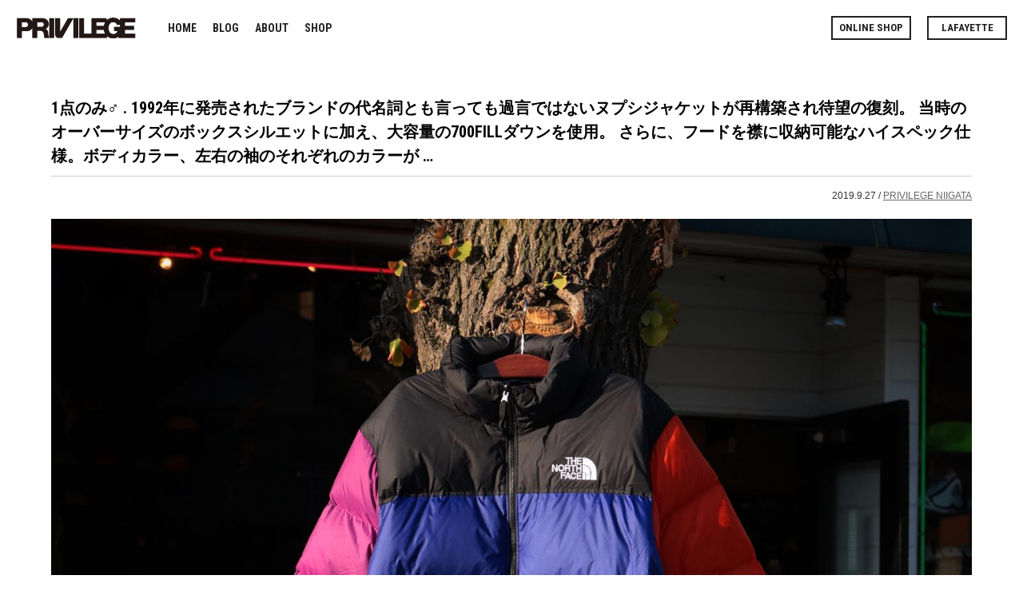

--- FILE ---
content_type: text/html; charset=UTF-8
request_url: https://privilege.jp/blog/privilege-niigata/1%E7%82%B9%E3%81%AE%E3%81%BF%E2%80%8D%E2%99%82%EF%B8%8F-1992%E5%B9%B4%E3%81%AB%E7%99%BA%E5%A3%B2%E3%81%95%E3%82%8C%E3%81%9F%E3%83%96%E3%83%A9%E3%83%B3%E3%83%89%E3%81%AE%E4%BB%A3%E5%90%8D%E8%A9%9E-2/
body_size: 12621
content:
<!DOCTYPE html>
<html lang="ja">
<head>
	
<!-- Global site tag (gtag.js) - Google Analytics -->
<script async src="https://www.googletagmanager.com/gtag/js?id=UA-41724975-6"></script>
<script>
  window.dataLayer = window.dataLayer || [];
  function gtag(){dataLayer.push(arguments);}
  gtag('js', new Date());

  gtag('config', 'UA-41724975-6');
</script>

	
<meta charset="UTF-8">
<meta name="viewport" content="width=device-width,initial-scale=1.0">
<meta http-equiv="X-UA-Compatible" content="IE=edge,chrome=1">
<meta name="format-detection" content="telephone=no">
	
	
<link rel="shortcut icon" type="image/vnd.microsoft.icon" href="/favicon.ico">
<link rel="icon" type="image/vnd.microsoft.icon" href="/favicon.ico">
<link rel="apple-touch-icon" sizes="57x57" href="https://privilege.co.jp/shared01/images/apple-touch-icon-57x57.png">
<link rel="apple-touch-icon" sizes="60x60" href="https://privilege.co.jp/shared01/images/apple-touch-icon-60x60.png">
<link rel="apple-touch-icon" sizes="72x72" href="https://privilege.co.jp/shared01/images/apple-touch-icon-72x72.png">
<link rel="apple-touch-icon" sizes="76x76" href="https://privilege.co.jp/shared01/images/apple-touch-icon-76x76.png">
<link rel="apple-touch-icon" sizes="114x114" href="https://privilege.co.jp/shared01/images/apple-touch-icon-114x114.png">
<link rel="apple-touch-icon" sizes="120x120" href="https://privilege.co.jp/shared01/images/apple-touch-icon-120x120.png">
<link rel="apple-touch-icon" sizes="144x144" href="https://privilege.co.jp/shared01/images/apple-touch-icon-144x144.png">
<link rel="apple-touch-icon" sizes="152x152" href="https://privilege.co.jp/shared01/images/apple-touch-icon-152x152.png">
<link rel="apple-touch-icon" sizes="180x180" href="https://privilege.co.jp/shared01/images/apple-touch-icon-180x180.png">
<link rel="icon" type="image/png" sizes="192x192" href="https://privilege.co.jp/shared01/images/android-chrome-192x192.png">
<link rel="icon" type="image/png" sizes="48x48" href="https://privilege.co.jp/shared01/images/favicon-48x48.png">
<link rel="icon" type="image/png" sizes="96x96" href="https://privilege.co.jp/shared01/images/favicon-96x96.png">
<link rel="icon" type="image/png" sizes="96x96" href="https://privilege.co.jp/shared01/images/favicon-160x160.png">
<link rel="icon" type="image/png" sizes="96x96" href="https://privilege.co.jp/shared01/images/favicon-196x196.png">
<link rel="icon" type="image/png" sizes="16x16" href="https://privilege.co.jp/shared01/images/favicon-16x16.png">
<link rel="icon" type="image/png" sizes="32x32" href="https://privilege.co.jp/shared01/images/favicon-32x32.png">
<link rel="stylesheet" href="https://privilege.jp/wp/wp-content/themes/pv2019/style.css" />
<link href="https://fonts.googleapis.com/css?family=Roboto+Condensed:400,700" rel="stylesheet">
<link rel="stylesheet" href="https://use.fontawesome.com/releases/v5.4.1/css/all.css" integrity="sha384-5sAR7xN1Nv6T6+dT2mhtzEpVJvfS3NScPQTrOxhwjIuvcA67KV2R5Jz6kr4abQsz" crossorigin="anonymous">
<link href="/shared01/css/style.css" rel="stylesheet" type="text/css"/>
<script src="/shared01/js/jquery.js"></script>
<script src="/shared01/js/run.js"></script>



		<!-- All in One SEO 4.9.3 - aioseo.com -->
		<title>1点のみ‍♂️ . 1992年に発売されたブランドの代名詞とも言っても過言ではないヌプシジャケットが再構築され待望の復刻。 当時のオーバーサイズのボックスシルエットに加え、大容量の700FILLダウンを使用。 さらに、フードを襟に収納可能なハイスペック仕様。ボディカラー、左右の袖のそれぞれのカラーが違う限定モデル。 . THE NORTH FACE 1996 RETRO NUPTSE JACKET ¥45,000+tax . . PRIVILEGE NIIGATA 〒950-0903 新潟県新潟市中央区春日町2-26 TEL : 025-247-8981 - PRIVILEGE OFFICIAL SITE｜プリビレッジ 公式ブランドサイト</title>
	<meta name="description" content=". 1992年に発売されたブランドの代名詞とも言っても過言ではないヌプシジャケットが再構築され待望の復刻。 当" />
	<meta name="robots" content="max-image-preview:large" />
	<meta name="author" content="PRIVILEGE"/>
	<link rel="canonical" href="https://privilege.jp/blog/privilege-niigata/1%e7%82%b9%e3%81%ae%e3%81%bf%e2%80%8d%e2%99%82%ef%b8%8f-1992%e5%b9%b4%e3%81%ab%e7%99%ba%e5%a3%b2%e3%81%95%e3%82%8c%e3%81%9f%e3%83%96%e3%83%a9%e3%83%b3%e3%83%89%e3%81%ae%e4%bb%a3%e5%90%8d%e8%a9%9e-2/" />
	<meta name="generator" content="All in One SEO (AIOSEO) 4.9.3" />
		<meta property="og:locale" content="ja_JP" />
		<meta property="og:site_name" content="PRIVILEGE OFFICIAL SITE｜プリビレッジ 公式ブランドサイト - プリビレッジのオフィシャルサイト。東京/新潟/高崎/仙台/名古屋/ニューヨークとワールドワイドにブランドを展開中。Lafayetteによるプロデュースで2010年より歴史を刻み始めた新しいムーブメント「PRIVILEGE」の情報発信サイトです。" />
		<meta property="og:type" content="article" />
		<meta property="og:title" content="1点のみ‍♂️ . 1992年に発売されたブランドの代名詞とも言っても過言ではないヌプシジャケットが再構築され待望の復刻。 当時のオーバーサイズのボックスシルエットに加え、大容量の700FILLダウンを使用。 さらに、フードを襟に収納可能なハイスペック仕様。ボディカラー、左右の袖のそれぞれのカラーが違う限定モデル。 . THE NORTH FACE 1996 RETRO NUPTSE JACKET ¥45,000+tax . . PRIVILEGE NIIGATA 〒950-0903 新潟県新潟市中央区春日町2-26 TEL : 025-247-8981 - PRIVILEGE OFFICIAL SITE｜プリビレッジ 公式ブランドサイト" />
		<meta property="og:description" content=". 1992年に発売されたブランドの代名詞とも言っても過言ではないヌプシジャケットが再構築され待望の復刻。 当" />
		<meta property="og:url" content="https://privilege.jp/blog/privilege-niigata/1%e7%82%b9%e3%81%ae%e3%81%bf%e2%80%8d%e2%99%82%ef%b8%8f-1992%e5%b9%b4%e3%81%ab%e7%99%ba%e5%a3%b2%e3%81%95%e3%82%8c%e3%81%9f%e3%83%96%e3%83%a9%e3%83%b3%e3%83%89%e3%81%ae%e4%bb%a3%e5%90%8d%e8%a9%9e-2/" />
		<meta property="article:published_time" content="2019-09-27T07:28:57+00:00" />
		<meta property="article:modified_time" content="2021-03-27T03:24:57+00:00" />
		<meta name="twitter:card" content="summary" />
		<meta name="twitter:title" content="1点のみ‍♂️ . 1992年に発売されたブランドの代名詞とも言っても過言ではないヌプシジャケットが再構築され待望の復刻。 当時のオーバーサイズのボックスシルエットに加え、大容量の700FILLダウンを使用。 さらに、フードを襟に収納可能なハイスペック仕様。ボディカラー、左右の袖のそれぞれのカラーが違う限定モデル。 . THE NORTH FACE 1996 RETRO NUPTSE JACKET ¥45,000+tax . . PRIVILEGE NIIGATA 〒950-0903 新潟県新潟市中央区春日町2-26 TEL : 025-247-8981 - PRIVILEGE OFFICIAL SITE｜プリビレッジ 公式ブランドサイト" />
		<meta name="twitter:description" content=". 1992年に発売されたブランドの代名詞とも言っても過言ではないヌプシジャケットが再構築され待望の復刻。 当" />
		<script type="application/ld+json" class="aioseo-schema">
			{"@context":"https:\/\/schema.org","@graph":[{"@type":"BlogPosting","@id":"https:\/\/privilege.jp\/blog\/privilege-niigata\/1%e7%82%b9%e3%81%ae%e3%81%bf%e2%80%8d%e2%99%82%ef%b8%8f-1992%e5%b9%b4%e3%81%ab%e7%99%ba%e5%a3%b2%e3%81%95%e3%82%8c%e3%81%9f%e3%83%96%e3%83%a9%e3%83%b3%e3%83%89%e3%81%ae%e4%bb%a3%e5%90%8d%e8%a9%9e-2\/#blogposting","name":"1\u70b9\u306e\u307f\u200d\u2642\ufe0f . 1992\u5e74\u306b\u767a\u58f2\u3055\u308c\u305f\u30d6\u30e9\u30f3\u30c9\u306e\u4ee3\u540d\u8a5e\u3068\u3082\u8a00\u3063\u3066\u3082\u904e\u8a00\u3067\u306f\u306a\u3044\u30cc\u30d7\u30b7\u30b8\u30e3\u30b1\u30c3\u30c8\u304c\u518d\u69cb\u7bc9\u3055\u308c\u5f85\u671b\u306e\u5fa9\u523b\u3002 \u5f53\u6642\u306e\u30aa\u30fc\u30d0\u30fc\u30b5\u30a4\u30ba\u306e\u30dc\u30c3\u30af\u30b9\u30b7\u30eb\u30a8\u30c3\u30c8\u306b\u52a0\u3048\u3001\u5927\u5bb9\u91cf\u306e700FILL\u30c0\u30a6\u30f3\u3092\u4f7f\u7528\u3002 \u3055\u3089\u306b\u3001\u30d5\u30fc\u30c9\u3092\u895f\u306b\u53ce\u7d0d\u53ef\u80fd\u306a\u30cf\u30a4\u30b9\u30da\u30c3\u30af\u4ed5\u69d8\u3002\u30dc\u30c7\u30a3\u30ab\u30e9\u30fc\u3001\u5de6\u53f3\u306e\u8896\u306e\u305d\u308c\u305e\u308c\u306e\u30ab\u30e9\u30fc\u304c\u9055\u3046\u9650\u5b9a\u30e2\u30c7\u30eb\u3002 . THE NORTH FACE 1996 RETRO NUPTSE JACKET \u00a545,000+tax . . PRIVILEGE NIIGATA \u3012950-0903 \u65b0\u6f5f\u770c\u65b0\u6f5f\u5e02\u4e2d\u592e\u533a\u6625\u65e5\u753a2-26 TEL : 025-247-8981 - PRIVILEGE OFFICIAL SITE\uff5c\u30d7\u30ea\u30d3\u30ec\u30c3\u30b8 \u516c\u5f0f\u30d6\u30e9\u30f3\u30c9\u30b5\u30a4\u30c8","headline":"1\u70b9\u306e\u307f&#x200d;&#x2642;&#xfe0f; . 1992\u5e74\u306b\u767a\u58f2\u3055\u308c\u305f\u30d6\u30e9\u30f3\u30c9\u306e\u4ee3\u540d\u8a5e\u3068\u3082\u8a00\u3063\u3066\u3082\u904e\u8a00\u3067\u306f\u306a\u3044\u30cc\u30d7\u30b7\u30b8\u30e3\u30b1\u30c3\u30c8\u304c\u518d\u69cb\u7bc9\u3055\u308c\u5f85\u671b\u306e\u5fa9\u523b\u3002 \u5f53\u6642\u306e\u30aa\u30fc\u30d0\u30fc\u30b5\u30a4\u30ba\u306e\u30dc\u30c3\u30af\u30b9\u30b7\u30eb\u30a8\u30c3\u30c8\u306b\u52a0\u3048\u3001\u5927\u5bb9\u91cf\u306e700FILL\u30c0\u30a6\u30f3\u3092\u4f7f\u7528\u3002 \u3055\u3089\u306b\u3001\u30d5\u30fc\u30c9\u3092\u895f\u306b\u53ce\u7d0d\u53ef\u80fd\u306a\u30cf\u30a4\u30b9\u30da\u30c3\u30af\u4ed5\u69d8\u3002\u30dc\u30c7\u30a3\u30ab\u30e9\u30fc\u3001\u5de6\u53f3\u306e\u8896\u306e\u305d\u308c\u305e\u308c\u306e\u30ab\u30e9\u30fc\u304c\u9055\u3046\u9650\u5b9a\u30e2\u30c7\u30eb\u3002 . THE NORTH FACE 1996 RETRO NUPTSE JACKET \u00a545,000+tax . . PRIVILEGE NIIGATA \u3012950-0903 \u65b0\u6f5f\u770c\u65b0\u6f5f\u5e02\u4e2d\u592e\u533a\u6625\u65e5\u753a2-26 TEL : 025-247-8981","author":{"@id":"https:\/\/privilege.jp\/author\/privilege\/#author"},"publisher":{"@id":"https:\/\/privilege.jp\/#organization"},"image":{"@type":"ImageObject","url":"https:\/\/privilege.jp\/wp\/wp-content\/uploads\/2019\/09\/3ca999de50c25c34e379081980f012e9-1.jpg","width":1440,"height":1202},"datePublished":"2019-09-27T16:28:57+09:00","dateModified":"2021-03-27T12:24:57+09:00","inLanguage":"ja","mainEntityOfPage":{"@id":"https:\/\/privilege.jp\/blog\/privilege-niigata\/1%e7%82%b9%e3%81%ae%e3%81%bf%e2%80%8d%e2%99%82%ef%b8%8f-1992%e5%b9%b4%e3%81%ab%e7%99%ba%e5%a3%b2%e3%81%95%e3%82%8c%e3%81%9f%e3%83%96%e3%83%a9%e3%83%b3%e3%83%89%e3%81%ae%e4%bb%a3%e5%90%8d%e8%a9%9e-2\/#webpage"},"isPartOf":{"@id":"https:\/\/privilege.jp\/blog\/privilege-niigata\/1%e7%82%b9%e3%81%ae%e3%81%bf%e2%80%8d%e2%99%82%ef%b8%8f-1992%e5%b9%b4%e3%81%ab%e7%99%ba%e5%a3%b2%e3%81%95%e3%82%8c%e3%81%9f%e3%83%96%e3%83%a9%e3%83%b3%e3%83%89%e3%81%ae%e4%bb%a3%e5%90%8d%e8%a9%9e-2\/#webpage"},"articleSection":"PRIVILEGE NIIGATA, click, lafayettecrew, lafayette_nyc, lfyt, niigata, niigatacity, nuptsejacket, privilege_niigata, starwarks, streetwear, streetwearfashion, thenorthface, \u6625\u65e5\u753a"},{"@type":"BreadcrumbList","@id":"https:\/\/privilege.jp\/blog\/privilege-niigata\/1%e7%82%b9%e3%81%ae%e3%81%bf%e2%80%8d%e2%99%82%ef%b8%8f-1992%e5%b9%b4%e3%81%ab%e7%99%ba%e5%a3%b2%e3%81%95%e3%82%8c%e3%81%9f%e3%83%96%e3%83%a9%e3%83%b3%e3%83%89%e3%81%ae%e4%bb%a3%e5%90%8d%e8%a9%9e-2\/#breadcrumblist","itemListElement":[{"@type":"ListItem","@id":"https:\/\/privilege.jp#listItem","position":1,"name":"\u30db\u30fc\u30e0","item":"https:\/\/privilege.jp","nextItem":{"@type":"ListItem","@id":"https:\/\/privilege.jp\/category\/blog\/#listItem","name":"BLOG"}},{"@type":"ListItem","@id":"https:\/\/privilege.jp\/category\/blog\/#listItem","position":2,"name":"BLOG","item":"https:\/\/privilege.jp\/category\/blog\/","nextItem":{"@type":"ListItem","@id":"https:\/\/privilege.jp\/category\/blog\/privilege-niigata\/#listItem","name":"PRIVILEGE NIIGATA"},"previousItem":{"@type":"ListItem","@id":"https:\/\/privilege.jp#listItem","name":"\u30db\u30fc\u30e0"}},{"@type":"ListItem","@id":"https:\/\/privilege.jp\/category\/blog\/privilege-niigata\/#listItem","position":3,"name":"PRIVILEGE NIIGATA","item":"https:\/\/privilege.jp\/category\/blog\/privilege-niigata\/","nextItem":{"@type":"ListItem","@id":"https:\/\/privilege.jp\/blog\/privilege-niigata\/1%e7%82%b9%e3%81%ae%e3%81%bf%e2%80%8d%e2%99%82%ef%b8%8f-1992%e5%b9%b4%e3%81%ab%e7%99%ba%e5%a3%b2%e3%81%95%e3%82%8c%e3%81%9f%e3%83%96%e3%83%a9%e3%83%b3%e3%83%89%e3%81%ae%e4%bb%a3%e5%90%8d%e8%a9%9e-2\/#listItem","name":"1\u70b9\u306e\u307f&#x200d;&#x2642;&#xfe0f; . 1992\u5e74\u306b\u767a\u58f2\u3055\u308c\u305f\u30d6\u30e9\u30f3\u30c9\u306e\u4ee3\u540d\u8a5e\u3068\u3082\u8a00\u3063\u3066\u3082\u904e\u8a00\u3067\u306f\u306a\u3044\u30cc\u30d7\u30b7\u30b8\u30e3\u30b1\u30c3\u30c8\u304c\u518d\u69cb\u7bc9\u3055\u308c\u5f85\u671b\u306e\u5fa9\u523b\u3002 \u5f53\u6642\u306e\u30aa\u30fc\u30d0\u30fc\u30b5\u30a4\u30ba\u306e\u30dc\u30c3\u30af\u30b9\u30b7\u30eb\u30a8\u30c3\u30c8\u306b\u52a0\u3048\u3001\u5927\u5bb9\u91cf\u306e700FILL\u30c0\u30a6\u30f3\u3092\u4f7f\u7528\u3002 \u3055\u3089\u306b\u3001\u30d5\u30fc\u30c9\u3092\u895f\u306b\u53ce\u7d0d\u53ef\u80fd\u306a\u30cf\u30a4\u30b9\u30da\u30c3\u30af\u4ed5\u69d8\u3002\u30dc\u30c7\u30a3\u30ab\u30e9\u30fc\u3001\u5de6\u53f3\u306e\u8896\u306e\u305d\u308c\u305e\u308c\u306e\u30ab\u30e9\u30fc\u304c\u9055\u3046\u9650\u5b9a\u30e2\u30c7\u30eb\u3002 . THE NORTH FACE 1996 RETRO NUPTSE JACKET \u00a545,000+tax . . PRIVILEGE NIIGATA \u3012950-0903 \u65b0\u6f5f\u770c\u65b0\u6f5f\u5e02\u4e2d\u592e\u533a\u6625\u65e5\u753a2-26 TEL : 025-247-8981"},"previousItem":{"@type":"ListItem","@id":"https:\/\/privilege.jp\/category\/blog\/#listItem","name":"BLOG"}},{"@type":"ListItem","@id":"https:\/\/privilege.jp\/blog\/privilege-niigata\/1%e7%82%b9%e3%81%ae%e3%81%bf%e2%80%8d%e2%99%82%ef%b8%8f-1992%e5%b9%b4%e3%81%ab%e7%99%ba%e5%a3%b2%e3%81%95%e3%82%8c%e3%81%9f%e3%83%96%e3%83%a9%e3%83%b3%e3%83%89%e3%81%ae%e4%bb%a3%e5%90%8d%e8%a9%9e-2\/#listItem","position":4,"name":"1\u70b9\u306e\u307f&#x200d;&#x2642;&#xfe0f; . 1992\u5e74\u306b\u767a\u58f2\u3055\u308c\u305f\u30d6\u30e9\u30f3\u30c9\u306e\u4ee3\u540d\u8a5e\u3068\u3082\u8a00\u3063\u3066\u3082\u904e\u8a00\u3067\u306f\u306a\u3044\u30cc\u30d7\u30b7\u30b8\u30e3\u30b1\u30c3\u30c8\u304c\u518d\u69cb\u7bc9\u3055\u308c\u5f85\u671b\u306e\u5fa9\u523b\u3002 \u5f53\u6642\u306e\u30aa\u30fc\u30d0\u30fc\u30b5\u30a4\u30ba\u306e\u30dc\u30c3\u30af\u30b9\u30b7\u30eb\u30a8\u30c3\u30c8\u306b\u52a0\u3048\u3001\u5927\u5bb9\u91cf\u306e700FILL\u30c0\u30a6\u30f3\u3092\u4f7f\u7528\u3002 \u3055\u3089\u306b\u3001\u30d5\u30fc\u30c9\u3092\u895f\u306b\u53ce\u7d0d\u53ef\u80fd\u306a\u30cf\u30a4\u30b9\u30da\u30c3\u30af\u4ed5\u69d8\u3002\u30dc\u30c7\u30a3\u30ab\u30e9\u30fc\u3001\u5de6\u53f3\u306e\u8896\u306e\u305d\u308c\u305e\u308c\u306e\u30ab\u30e9\u30fc\u304c\u9055\u3046\u9650\u5b9a\u30e2\u30c7\u30eb\u3002 . THE NORTH FACE 1996 RETRO NUPTSE JACKET \u00a545,000+tax . . PRIVILEGE NIIGATA \u3012950-0903 \u65b0\u6f5f\u770c\u65b0\u6f5f\u5e02\u4e2d\u592e\u533a\u6625\u65e5\u753a2-26 TEL : 025-247-8981","previousItem":{"@type":"ListItem","@id":"https:\/\/privilege.jp\/category\/blog\/privilege-niigata\/#listItem","name":"PRIVILEGE NIIGATA"}}]},{"@type":"Organization","@id":"https:\/\/privilege.jp\/#organization","name":"PRIVILEGE OFFICIAL SITE\uff5c\u30d7\u30ea\u30d3\u30ec\u30c3\u30b8 \u516c\u5f0f\u30d6\u30e9\u30f3\u30c9\u30b5\u30a4\u30c8","description":"\u30d7\u30ea\u30d3\u30ec\u30c3\u30b8\u306e\u30aa\u30d5\u30a3\u30b7\u30e3\u30eb\u30b5\u30a4\u30c8\u3002\u6771\u4eac\/\u65b0\u6f5f\/\u9ad8\u5d0e\/\u4ed9\u53f0\/\u540d\u53e4\u5c4b\/\u30cb\u30e5\u30fc\u30e8\u30fc\u30af\u3068\u30ef\u30fc\u30eb\u30c9\u30ef\u30a4\u30c9\u306b\u30d6\u30e9\u30f3\u30c9\u3092\u5c55\u958b\u4e2d\u3002Lafayette\u306b\u3088\u308b\u30d7\u30ed\u30c7\u30e5\u30fc\u30b9\u30672010\u5e74\u3088\u308a\u6b74\u53f2\u3092\u523b\u307f\u59cb\u3081\u305f\u65b0\u3057\u3044\u30e0\u30fc\u30d6\u30e1\u30f3\u30c8\u300cPRIVILEGE\u300d\u306e\u60c5\u5831\u767a\u4fe1\u30b5\u30a4\u30c8\u3067\u3059\u3002","url":"https:\/\/privilege.jp\/"},{"@type":"Person","@id":"https:\/\/privilege.jp\/author\/privilege\/#author","url":"https:\/\/privilege.jp\/author\/privilege\/","name":"PRIVILEGE","image":{"@type":"ImageObject","@id":"https:\/\/privilege.jp\/blog\/privilege-niigata\/1%e7%82%b9%e3%81%ae%e3%81%bf%e2%80%8d%e2%99%82%ef%b8%8f-1992%e5%b9%b4%e3%81%ab%e7%99%ba%e5%a3%b2%e3%81%95%e3%82%8c%e3%81%9f%e3%83%96%e3%83%a9%e3%83%b3%e3%83%89%e3%81%ae%e4%bb%a3%e5%90%8d%e8%a9%9e-2\/#authorImage","url":"https:\/\/secure.gravatar.com\/avatar\/e9c565736634ad07cd8a35d034432745?s=96&d=mm&r=g","width":96,"height":96,"caption":"PRIVILEGE"}},{"@type":"WebPage","@id":"https:\/\/privilege.jp\/blog\/privilege-niigata\/1%e7%82%b9%e3%81%ae%e3%81%bf%e2%80%8d%e2%99%82%ef%b8%8f-1992%e5%b9%b4%e3%81%ab%e7%99%ba%e5%a3%b2%e3%81%95%e3%82%8c%e3%81%9f%e3%83%96%e3%83%a9%e3%83%b3%e3%83%89%e3%81%ae%e4%bb%a3%e5%90%8d%e8%a9%9e-2\/#webpage","url":"https:\/\/privilege.jp\/blog\/privilege-niigata\/1%e7%82%b9%e3%81%ae%e3%81%bf%e2%80%8d%e2%99%82%ef%b8%8f-1992%e5%b9%b4%e3%81%ab%e7%99%ba%e5%a3%b2%e3%81%95%e3%82%8c%e3%81%9f%e3%83%96%e3%83%a9%e3%83%b3%e3%83%89%e3%81%ae%e4%bb%a3%e5%90%8d%e8%a9%9e-2\/","name":"1\u70b9\u306e\u307f\u200d\u2642\ufe0f . 1992\u5e74\u306b\u767a\u58f2\u3055\u308c\u305f\u30d6\u30e9\u30f3\u30c9\u306e\u4ee3\u540d\u8a5e\u3068\u3082\u8a00\u3063\u3066\u3082\u904e\u8a00\u3067\u306f\u306a\u3044\u30cc\u30d7\u30b7\u30b8\u30e3\u30b1\u30c3\u30c8\u304c\u518d\u69cb\u7bc9\u3055\u308c\u5f85\u671b\u306e\u5fa9\u523b\u3002 \u5f53\u6642\u306e\u30aa\u30fc\u30d0\u30fc\u30b5\u30a4\u30ba\u306e\u30dc\u30c3\u30af\u30b9\u30b7\u30eb\u30a8\u30c3\u30c8\u306b\u52a0\u3048\u3001\u5927\u5bb9\u91cf\u306e700FILL\u30c0\u30a6\u30f3\u3092\u4f7f\u7528\u3002 \u3055\u3089\u306b\u3001\u30d5\u30fc\u30c9\u3092\u895f\u306b\u53ce\u7d0d\u53ef\u80fd\u306a\u30cf\u30a4\u30b9\u30da\u30c3\u30af\u4ed5\u69d8\u3002\u30dc\u30c7\u30a3\u30ab\u30e9\u30fc\u3001\u5de6\u53f3\u306e\u8896\u306e\u305d\u308c\u305e\u308c\u306e\u30ab\u30e9\u30fc\u304c\u9055\u3046\u9650\u5b9a\u30e2\u30c7\u30eb\u3002 . THE NORTH FACE 1996 RETRO NUPTSE JACKET \u00a545,000+tax . . PRIVILEGE NIIGATA \u3012950-0903 \u65b0\u6f5f\u770c\u65b0\u6f5f\u5e02\u4e2d\u592e\u533a\u6625\u65e5\u753a2-26 TEL : 025-247-8981 - PRIVILEGE OFFICIAL SITE\uff5c\u30d7\u30ea\u30d3\u30ec\u30c3\u30b8 \u516c\u5f0f\u30d6\u30e9\u30f3\u30c9\u30b5\u30a4\u30c8","description":". 1992\u5e74\u306b\u767a\u58f2\u3055\u308c\u305f\u30d6\u30e9\u30f3\u30c9\u306e\u4ee3\u540d\u8a5e\u3068\u3082\u8a00\u3063\u3066\u3082\u904e\u8a00\u3067\u306f\u306a\u3044\u30cc\u30d7\u30b7\u30b8\u30e3\u30b1\u30c3\u30c8\u304c\u518d\u69cb\u7bc9\u3055\u308c\u5f85\u671b\u306e\u5fa9\u523b\u3002 \u5f53","inLanguage":"ja","isPartOf":{"@id":"https:\/\/privilege.jp\/#website"},"breadcrumb":{"@id":"https:\/\/privilege.jp\/blog\/privilege-niigata\/1%e7%82%b9%e3%81%ae%e3%81%bf%e2%80%8d%e2%99%82%ef%b8%8f-1992%e5%b9%b4%e3%81%ab%e7%99%ba%e5%a3%b2%e3%81%95%e3%82%8c%e3%81%9f%e3%83%96%e3%83%a9%e3%83%b3%e3%83%89%e3%81%ae%e4%bb%a3%e5%90%8d%e8%a9%9e-2\/#breadcrumblist"},"author":{"@id":"https:\/\/privilege.jp\/author\/privilege\/#author"},"creator":{"@id":"https:\/\/privilege.jp\/author\/privilege\/#author"},"image":{"@type":"ImageObject","url":"https:\/\/privilege.jp\/wp\/wp-content\/uploads\/2019\/09\/3ca999de50c25c34e379081980f012e9-1.jpg","@id":"https:\/\/privilege.jp\/blog\/privilege-niigata\/1%e7%82%b9%e3%81%ae%e3%81%bf%e2%80%8d%e2%99%82%ef%b8%8f-1992%e5%b9%b4%e3%81%ab%e7%99%ba%e5%a3%b2%e3%81%95%e3%82%8c%e3%81%9f%e3%83%96%e3%83%a9%e3%83%b3%e3%83%89%e3%81%ae%e4%bb%a3%e5%90%8d%e8%a9%9e-2\/#mainImage","width":1440,"height":1202},"primaryImageOfPage":{"@id":"https:\/\/privilege.jp\/blog\/privilege-niigata\/1%e7%82%b9%e3%81%ae%e3%81%bf%e2%80%8d%e2%99%82%ef%b8%8f-1992%e5%b9%b4%e3%81%ab%e7%99%ba%e5%a3%b2%e3%81%95%e3%82%8c%e3%81%9f%e3%83%96%e3%83%a9%e3%83%b3%e3%83%89%e3%81%ae%e4%bb%a3%e5%90%8d%e8%a9%9e-2\/#mainImage"},"datePublished":"2019-09-27T16:28:57+09:00","dateModified":"2021-03-27T12:24:57+09:00"},{"@type":"WebSite","@id":"https:\/\/privilege.jp\/#website","url":"https:\/\/privilege.jp\/","name":"PRIVILEGE OFFICIAL SITE\uff5c\u30d7\u30ea\u30d3\u30ec\u30c3\u30b8 \u516c\u5f0f\u30d6\u30e9\u30f3\u30c9\u30b5\u30a4\u30c8","description":"\u30d7\u30ea\u30d3\u30ec\u30c3\u30b8\u306e\u30aa\u30d5\u30a3\u30b7\u30e3\u30eb\u30b5\u30a4\u30c8\u3002\u6771\u4eac\/\u65b0\u6f5f\/\u9ad8\u5d0e\/\u4ed9\u53f0\/\u540d\u53e4\u5c4b\/\u30cb\u30e5\u30fc\u30e8\u30fc\u30af\u3068\u30ef\u30fc\u30eb\u30c9\u30ef\u30a4\u30c9\u306b\u30d6\u30e9\u30f3\u30c9\u3092\u5c55\u958b\u4e2d\u3002Lafayette\u306b\u3088\u308b\u30d7\u30ed\u30c7\u30e5\u30fc\u30b9\u30672010\u5e74\u3088\u308a\u6b74\u53f2\u3092\u523b\u307f\u59cb\u3081\u305f\u65b0\u3057\u3044\u30e0\u30fc\u30d6\u30e1\u30f3\u30c8\u300cPRIVILEGE\u300d\u306e\u60c5\u5831\u767a\u4fe1\u30b5\u30a4\u30c8\u3067\u3059\u3002","inLanguage":"ja","publisher":{"@id":"https:\/\/privilege.jp\/#organization"}}]}
		</script>
		<!-- All in One SEO -->

<link rel='dns-prefetch' href='//s.w.org' />
<script type="text/javascript">
window._wpemojiSettings = {"baseUrl":"https:\/\/s.w.org\/images\/core\/emoji\/13.1.0\/72x72\/","ext":".png","svgUrl":"https:\/\/s.w.org\/images\/core\/emoji\/13.1.0\/svg\/","svgExt":".svg","source":{"concatemoji":"https:\/\/privilege.jp\/wp\/wp-includes\/js\/wp-emoji-release.min.js?ver=5.9.12"}};
/*! This file is auto-generated */
!function(e,a,t){var n,r,o,i=a.createElement("canvas"),p=i.getContext&&i.getContext("2d");function s(e,t){var a=String.fromCharCode;p.clearRect(0,0,i.width,i.height),p.fillText(a.apply(this,e),0,0);e=i.toDataURL();return p.clearRect(0,0,i.width,i.height),p.fillText(a.apply(this,t),0,0),e===i.toDataURL()}function c(e){var t=a.createElement("script");t.src=e,t.defer=t.type="text/javascript",a.getElementsByTagName("head")[0].appendChild(t)}for(o=Array("flag","emoji"),t.supports={everything:!0,everythingExceptFlag:!0},r=0;r<o.length;r++)t.supports[o[r]]=function(e){if(!p||!p.fillText)return!1;switch(p.textBaseline="top",p.font="600 32px Arial",e){case"flag":return s([127987,65039,8205,9895,65039],[127987,65039,8203,9895,65039])?!1:!s([55356,56826,55356,56819],[55356,56826,8203,55356,56819])&&!s([55356,57332,56128,56423,56128,56418,56128,56421,56128,56430,56128,56423,56128,56447],[55356,57332,8203,56128,56423,8203,56128,56418,8203,56128,56421,8203,56128,56430,8203,56128,56423,8203,56128,56447]);case"emoji":return!s([10084,65039,8205,55357,56613],[10084,65039,8203,55357,56613])}return!1}(o[r]),t.supports.everything=t.supports.everything&&t.supports[o[r]],"flag"!==o[r]&&(t.supports.everythingExceptFlag=t.supports.everythingExceptFlag&&t.supports[o[r]]);t.supports.everythingExceptFlag=t.supports.everythingExceptFlag&&!t.supports.flag,t.DOMReady=!1,t.readyCallback=function(){t.DOMReady=!0},t.supports.everything||(n=function(){t.readyCallback()},a.addEventListener?(a.addEventListener("DOMContentLoaded",n,!1),e.addEventListener("load",n,!1)):(e.attachEvent("onload",n),a.attachEvent("onreadystatechange",function(){"complete"===a.readyState&&t.readyCallback()})),(n=t.source||{}).concatemoji?c(n.concatemoji):n.wpemoji&&n.twemoji&&(c(n.twemoji),c(n.wpemoji)))}(window,document,window._wpemojiSettings);
</script>
<style type="text/css">
img.wp-smiley,
img.emoji {
	display: inline !important;
	border: none !important;
	box-shadow: none !important;
	height: 1em !important;
	width: 1em !important;
	margin: 0 0.07em !important;
	vertical-align: -0.1em !important;
	background: none !important;
	padding: 0 !important;
}
</style>
	<link rel='stylesheet' id='colorbox-theme1-css'  href='https://privilege.jp/wp/wp-content/plugins/jquery-colorbox/themes/theme1/colorbox.css?ver=4.6.2' type='text/css' media='screen' />
<link rel='stylesheet' id='sbi_styles-css'  href='https://privilege.jp/wp/wp-content/plugins/instagram-feed/css/sbi-styles.min.css?ver=6.10.0' type='text/css' media='all' />
<link rel='stylesheet' id='wp-block-library-css'  href='https://privilege.jp/wp/wp-includes/css/dist/block-library/style.min.css?ver=5.9.12' type='text/css' media='all' />
<link rel='stylesheet' id='aioseo/css/src/vue/standalone/blocks/table-of-contents/global.scss-css'  href='https://privilege.jp/wp/wp-content/plugins/all-in-one-seo-pack/dist/Lite/assets/css/table-of-contents/global.e90f6d47.css?ver=4.9.3' type='text/css' media='all' />
<style id='global-styles-inline-css' type='text/css'>
body{--wp--preset--color--black: #000000;--wp--preset--color--cyan-bluish-gray: #abb8c3;--wp--preset--color--white: #ffffff;--wp--preset--color--pale-pink: #f78da7;--wp--preset--color--vivid-red: #cf2e2e;--wp--preset--color--luminous-vivid-orange: #ff6900;--wp--preset--color--luminous-vivid-amber: #fcb900;--wp--preset--color--light-green-cyan: #7bdcb5;--wp--preset--color--vivid-green-cyan: #00d084;--wp--preset--color--pale-cyan-blue: #8ed1fc;--wp--preset--color--vivid-cyan-blue: #0693e3;--wp--preset--color--vivid-purple: #9b51e0;--wp--preset--gradient--vivid-cyan-blue-to-vivid-purple: linear-gradient(135deg,rgba(6,147,227,1) 0%,rgb(155,81,224) 100%);--wp--preset--gradient--light-green-cyan-to-vivid-green-cyan: linear-gradient(135deg,rgb(122,220,180) 0%,rgb(0,208,130) 100%);--wp--preset--gradient--luminous-vivid-amber-to-luminous-vivid-orange: linear-gradient(135deg,rgba(252,185,0,1) 0%,rgba(255,105,0,1) 100%);--wp--preset--gradient--luminous-vivid-orange-to-vivid-red: linear-gradient(135deg,rgba(255,105,0,1) 0%,rgb(207,46,46) 100%);--wp--preset--gradient--very-light-gray-to-cyan-bluish-gray: linear-gradient(135deg,rgb(238,238,238) 0%,rgb(169,184,195) 100%);--wp--preset--gradient--cool-to-warm-spectrum: linear-gradient(135deg,rgb(74,234,220) 0%,rgb(151,120,209) 20%,rgb(207,42,186) 40%,rgb(238,44,130) 60%,rgb(251,105,98) 80%,rgb(254,248,76) 100%);--wp--preset--gradient--blush-light-purple: linear-gradient(135deg,rgb(255,206,236) 0%,rgb(152,150,240) 100%);--wp--preset--gradient--blush-bordeaux: linear-gradient(135deg,rgb(254,205,165) 0%,rgb(254,45,45) 50%,rgb(107,0,62) 100%);--wp--preset--gradient--luminous-dusk: linear-gradient(135deg,rgb(255,203,112) 0%,rgb(199,81,192) 50%,rgb(65,88,208) 100%);--wp--preset--gradient--pale-ocean: linear-gradient(135deg,rgb(255,245,203) 0%,rgb(182,227,212) 50%,rgb(51,167,181) 100%);--wp--preset--gradient--electric-grass: linear-gradient(135deg,rgb(202,248,128) 0%,rgb(113,206,126) 100%);--wp--preset--gradient--midnight: linear-gradient(135deg,rgb(2,3,129) 0%,rgb(40,116,252) 100%);--wp--preset--duotone--dark-grayscale: url('#wp-duotone-dark-grayscale');--wp--preset--duotone--grayscale: url('#wp-duotone-grayscale');--wp--preset--duotone--purple-yellow: url('#wp-duotone-purple-yellow');--wp--preset--duotone--blue-red: url('#wp-duotone-blue-red');--wp--preset--duotone--midnight: url('#wp-duotone-midnight');--wp--preset--duotone--magenta-yellow: url('#wp-duotone-magenta-yellow');--wp--preset--duotone--purple-green: url('#wp-duotone-purple-green');--wp--preset--duotone--blue-orange: url('#wp-duotone-blue-orange');--wp--preset--font-size--small: 13px;--wp--preset--font-size--medium: 20px;--wp--preset--font-size--large: 36px;--wp--preset--font-size--x-large: 42px;}.has-black-color{color: var(--wp--preset--color--black) !important;}.has-cyan-bluish-gray-color{color: var(--wp--preset--color--cyan-bluish-gray) !important;}.has-white-color{color: var(--wp--preset--color--white) !important;}.has-pale-pink-color{color: var(--wp--preset--color--pale-pink) !important;}.has-vivid-red-color{color: var(--wp--preset--color--vivid-red) !important;}.has-luminous-vivid-orange-color{color: var(--wp--preset--color--luminous-vivid-orange) !important;}.has-luminous-vivid-amber-color{color: var(--wp--preset--color--luminous-vivid-amber) !important;}.has-light-green-cyan-color{color: var(--wp--preset--color--light-green-cyan) !important;}.has-vivid-green-cyan-color{color: var(--wp--preset--color--vivid-green-cyan) !important;}.has-pale-cyan-blue-color{color: var(--wp--preset--color--pale-cyan-blue) !important;}.has-vivid-cyan-blue-color{color: var(--wp--preset--color--vivid-cyan-blue) !important;}.has-vivid-purple-color{color: var(--wp--preset--color--vivid-purple) !important;}.has-black-background-color{background-color: var(--wp--preset--color--black) !important;}.has-cyan-bluish-gray-background-color{background-color: var(--wp--preset--color--cyan-bluish-gray) !important;}.has-white-background-color{background-color: var(--wp--preset--color--white) !important;}.has-pale-pink-background-color{background-color: var(--wp--preset--color--pale-pink) !important;}.has-vivid-red-background-color{background-color: var(--wp--preset--color--vivid-red) !important;}.has-luminous-vivid-orange-background-color{background-color: var(--wp--preset--color--luminous-vivid-orange) !important;}.has-luminous-vivid-amber-background-color{background-color: var(--wp--preset--color--luminous-vivid-amber) !important;}.has-light-green-cyan-background-color{background-color: var(--wp--preset--color--light-green-cyan) !important;}.has-vivid-green-cyan-background-color{background-color: var(--wp--preset--color--vivid-green-cyan) !important;}.has-pale-cyan-blue-background-color{background-color: var(--wp--preset--color--pale-cyan-blue) !important;}.has-vivid-cyan-blue-background-color{background-color: var(--wp--preset--color--vivid-cyan-blue) !important;}.has-vivid-purple-background-color{background-color: var(--wp--preset--color--vivid-purple) !important;}.has-black-border-color{border-color: var(--wp--preset--color--black) !important;}.has-cyan-bluish-gray-border-color{border-color: var(--wp--preset--color--cyan-bluish-gray) !important;}.has-white-border-color{border-color: var(--wp--preset--color--white) !important;}.has-pale-pink-border-color{border-color: var(--wp--preset--color--pale-pink) !important;}.has-vivid-red-border-color{border-color: var(--wp--preset--color--vivid-red) !important;}.has-luminous-vivid-orange-border-color{border-color: var(--wp--preset--color--luminous-vivid-orange) !important;}.has-luminous-vivid-amber-border-color{border-color: var(--wp--preset--color--luminous-vivid-amber) !important;}.has-light-green-cyan-border-color{border-color: var(--wp--preset--color--light-green-cyan) !important;}.has-vivid-green-cyan-border-color{border-color: var(--wp--preset--color--vivid-green-cyan) !important;}.has-pale-cyan-blue-border-color{border-color: var(--wp--preset--color--pale-cyan-blue) !important;}.has-vivid-cyan-blue-border-color{border-color: var(--wp--preset--color--vivid-cyan-blue) !important;}.has-vivid-purple-border-color{border-color: var(--wp--preset--color--vivid-purple) !important;}.has-vivid-cyan-blue-to-vivid-purple-gradient-background{background: var(--wp--preset--gradient--vivid-cyan-blue-to-vivid-purple) !important;}.has-light-green-cyan-to-vivid-green-cyan-gradient-background{background: var(--wp--preset--gradient--light-green-cyan-to-vivid-green-cyan) !important;}.has-luminous-vivid-amber-to-luminous-vivid-orange-gradient-background{background: var(--wp--preset--gradient--luminous-vivid-amber-to-luminous-vivid-orange) !important;}.has-luminous-vivid-orange-to-vivid-red-gradient-background{background: var(--wp--preset--gradient--luminous-vivid-orange-to-vivid-red) !important;}.has-very-light-gray-to-cyan-bluish-gray-gradient-background{background: var(--wp--preset--gradient--very-light-gray-to-cyan-bluish-gray) !important;}.has-cool-to-warm-spectrum-gradient-background{background: var(--wp--preset--gradient--cool-to-warm-spectrum) !important;}.has-blush-light-purple-gradient-background{background: var(--wp--preset--gradient--blush-light-purple) !important;}.has-blush-bordeaux-gradient-background{background: var(--wp--preset--gradient--blush-bordeaux) !important;}.has-luminous-dusk-gradient-background{background: var(--wp--preset--gradient--luminous-dusk) !important;}.has-pale-ocean-gradient-background{background: var(--wp--preset--gradient--pale-ocean) !important;}.has-electric-grass-gradient-background{background: var(--wp--preset--gradient--electric-grass) !important;}.has-midnight-gradient-background{background: var(--wp--preset--gradient--midnight) !important;}.has-small-font-size{font-size: var(--wp--preset--font-size--small) !important;}.has-medium-font-size{font-size: var(--wp--preset--font-size--medium) !important;}.has-large-font-size{font-size: var(--wp--preset--font-size--large) !important;}.has-x-large-font-size{font-size: var(--wp--preset--font-size--x-large) !important;}
</style>
<link rel='stylesheet' id='taxopress-frontend-css-css'  href='https://privilege.jp/wp/wp-content/plugins/simple-tags/assets/frontend/css/frontend.css?ver=3.43.0' type='text/css' media='all' />
<link rel='stylesheet' id='wp-pagenavi-css'  href='https://privilege.jp/wp/wp-content/plugins/wp-pagenavi/pagenavi-css.css?ver=2.70' type='text/css' media='all' />
<script type='text/javascript' src='https://privilege.jp/wp/wp-includes/js/jquery/jquery.min.js?ver=3.6.0' id='jquery-core-js'></script>
<script type='text/javascript' src='https://privilege.jp/wp/wp-includes/js/jquery/jquery-migrate.min.js?ver=3.3.2' id='jquery-migrate-js'></script>
<script type='text/javascript' id='colorbox-js-extra'>
/* <![CDATA[ */
var jQueryColorboxSettingsArray = {"jQueryColorboxVersion":"4.6.2","colorboxInline":"false","colorboxIframe":"false","colorboxGroupId":"","colorboxTitle":"","colorboxWidth":"false","colorboxHeight":"false","colorboxMaxWidth":"false","colorboxMaxHeight":"false","colorboxSlideshow":"false","colorboxSlideshowAuto":"false","colorboxScalePhotos":"true","colorboxPreloading":"false","colorboxOverlayClose":"false","colorboxLoop":"true","colorboxEscKey":"true","colorboxArrowKey":"true","colorboxScrolling":"true","colorboxOpacity":"0.85","colorboxTransition":"elastic","colorboxSpeed":"350","colorboxSlideshowSpeed":"2500","colorboxClose":"close","colorboxNext":"next","colorboxPrevious":"previous","colorboxSlideshowStart":"start slideshow","colorboxSlideshowStop":"stop slideshow","colorboxCurrent":"{current} of {total} images","colorboxXhrError":"This content failed to load.","colorboxImgError":"This image failed to load.","colorboxImageMaxWidth":"90%","colorboxImageMaxHeight":"90%","colorboxImageHeight":"false","colorboxImageWidth":"false","colorboxLinkHeight":"false","colorboxLinkWidth":"false","colorboxInitialHeight":"100","colorboxInitialWidth":"300","autoColorboxJavaScript":"","autoHideFlash":"","autoColorbox":"true","autoColorboxGalleries":"","addZoomOverlay":"","useGoogleJQuery":"","colorboxAddClassToLinks":""};
/* ]]> */
</script>
<script type='text/javascript' src='https://privilege.jp/wp/wp-content/plugins/jquery-colorbox/js/jquery.colorbox-min.js?ver=1.4.33' id='colorbox-js'></script>
<script type='text/javascript' src='https://privilege.jp/wp/wp-content/plugins/jquery-colorbox/js/jquery-colorbox-wrapper-min.js?ver=4.6.2' id='colorbox-wrapper-js'></script>
<script type='text/javascript' src='https://privilege.jp/wp/wp-content/plugins/simple-tags/assets/frontend/js/frontend.js?ver=3.43.0' id='taxopress-frontend-js-js'></script>
<link rel="https://api.w.org/" href="https://privilege.jp/wp-json/" /><link rel="alternate" type="application/json" href="https://privilege.jp/wp-json/wp/v2/posts/67310" /><link rel="alternate" type="application/json+oembed" href="https://privilege.jp/wp-json/oembed/1.0/embed?url=https%3A%2F%2Fprivilege.jp%2Fblog%2Fprivilege-niigata%2F1%25e7%2582%25b9%25e3%2581%25ae%25e3%2581%25bf%25e2%2580%258d%25e2%2599%2582%25ef%25b8%258f-1992%25e5%25b9%25b4%25e3%2581%25ab%25e7%2599%25ba%25e5%25a3%25b2%25e3%2581%2595%25e3%2582%258c%25e3%2581%259f%25e3%2583%2596%25e3%2583%25a9%25e3%2583%25b3%25e3%2583%2589%25e3%2581%25ae%25e4%25bb%25a3%25e5%2590%258d%25e8%25a9%259e-2%2F" />
<link rel="alternate" type="text/xml+oembed" href="https://privilege.jp/wp-json/oembed/1.0/embed?url=https%3A%2F%2Fprivilege.jp%2Fblog%2Fprivilege-niigata%2F1%25e7%2582%25b9%25e3%2581%25ae%25e3%2581%25bf%25e2%2580%258d%25e2%2599%2582%25ef%25b8%258f-1992%25e5%25b9%25b4%25e3%2581%25ab%25e7%2599%25ba%25e5%25a3%25b2%25e3%2581%2595%25e3%2582%258c%25e3%2581%259f%25e3%2583%2596%25e3%2583%25a9%25e3%2583%25b3%25e3%2583%2589%25e3%2581%25ae%25e4%25bb%25a3%25e5%2590%258d%25e8%25a9%259e-2%2F&#038;format=xml" />
<script type="text/javascript">

  var _gaq = _gaq || [];
  _gaq.push(['_setAccount', 'UA-29326867-1']);
  _gaq.push(['_trackPageview']);

  (function() {
    var ga = document.createElement('script'); ga.type = 'text/javascript'; ga.async = true;
    ga.src = ('https:' == document.location.protocol ? 'https://ssl' : 'http://www') + '.google-analytics.com/ga.js';
    var s = document.getElementsByTagName('script')[0]; s.parentNode.insertBefore(ga, s);
  })();

</script><link rel="Shortcut Icon" type="image/x-icon" href="//privilege.jp/wp/wp-content/uploads/2012/02/PRIVILEGEfavicon.ico" />
	
	
	
	
</head>

<body class="post-template-default single single-post postid-67310 single-format-standard">


<header id="header">

	<div class="headerInner">
		<h1>
			<a href="/">
				<img src="/shared01/images/logo.png" alt="PRIVILEGE LOGO">
			</a>
		</h1>
		<div class="glonav">
			<nav>
				<ul class="nav01">
					<li><a href="/">HOME</a></li>
					<li><a href="/blog/">BLOG</a></li>
					<li><a href="/about/">ABOUT</a></li>
					<li><a href="/about#shopList">SHOP</a></li>
					<li class="btn01"><a href="https://www.lafayettecrew.jp/shopbrand/privilege/" target="_blank">ONLINE SHOP</a></li>
					<li class="btn02"><a href="https://lafayettecrew.com/" target="_blank">LAFAYETTE</a></li>
				</ul>
			</nav>
		</div>
		<nav class="spBtn">
			<a id="menuButton" title="menu open close">
				<span></span>
				<span></span>
				<span></span>
			</a>
		</nav>
	</div>

</header>




<div id="container">
	<main>
		
			<section id="singlePost" class="single">
			<div class="singleWrapper">
		
								<div class="post">
					<h2>1点のみ&#x200d;&#x2642;&#xfe0f; . 1992年に発売されたブランドの代名詞とも言っても過言ではないヌプシジャケットが再構築され待望の復刻。 当時のオーバーサイズのボックスシルエットに加え、大容量の700FILLダウンを使用。 さらに、フードを襟に収納可能なハイスペック仕様。ボディカラー、左右の袖のそれぞれのカラーが違う限定モデル。 . THE NORTH FACE 1996 RETRO NUPTSE JACKET ¥45,000+tax . . PRIVILEGE NIIGATA 〒950-0903 新潟県新潟市中央区春日町2-26 TEL : 025-247-8981</h2>
										<p class="date">2019.9.27 / <a href="https://privilege.jp/category/blog/privilege-niigata/">PRIVILEGE NIIGATA</a></p>
					<div class="singleBox clearfix">
						<p><img width="1440" height="1202" alt="privilege_niigata" src="https://privilege.jp/wp/wp-content/uploads/2019/09/3ca999de50c25c34e379081980f012e9-1.jpg" class="image wp-image-67312 colorbox-67310" srcset="https://privilege.jp/wp/wp-content/uploads/2019/09/3ca999de50c25c34e379081980f012e9-1.jpg 1440w, https://privilege.jp/wp/wp-content/uploads/2019/09/3ca999de50c25c34e379081980f012e9-1-330x275.jpg 330w, https://privilege.jp/wp/wp-content/uploads/2019/09/3ca999de50c25c34e379081980f012e9-1-768x641.jpg 768w, https://privilege.jp/wp/wp-content/uploads/2019/09/3ca999de50c25c34e379081980f012e9-1-680x568.jpg 680w, https://privilege.jp/wp/wp-content/uploads/2019/09/3ca999de50c25c34e379081980f012e9-1-170x142.jpg 170w, https://privilege.jp/wp/wp-content/uploads/2019/09/3ca999de50c25c34e379081980f012e9-1-125x104.jpg 125w, https://privilege.jp/wp/wp-content/uploads/2019/09/3ca999de50c25c34e379081980f012e9-1-136x114.jpg 136w, https://privilege.jp/wp/wp-content/uploads/2019/09/3ca999de50c25c34e379081980f012e9-1-340x284.jpg 340w" sizes="(max-width: 1440px) 100vw, 1440px" /></p>
<p>1点のみ&#x200d;&#x2642;&#xfe0f;<br />
.<br />
1992年に発売されたブランドの代名詞とも言っても過言ではないヌプシジャケットが再構築され待望の復刻。 当時のオーバーサイズのボックスシルエットに加え、大容量の700FILLダウンを使用。 さらに、フードを襟に収納可能なハイスペック仕様。ボディカラー、左右の袖のそれぞれのカラーが違う限定モデル。<br />
.<br />
THE NORTH FACE<br />
1996 RETRO NUPTSE JACKET<br />
¥45,000+tax<br />
.<br />
#privilege_niigata #privilege_niigata<br />
#lafayettecrew #lafayette_nyc #lfyt #thenorthface #nuptsejacket #niigata #niigatacity #streetwear #streetwearfashion #click #starwarks #春日町 .<br />
PRIVILEGE NIIGATA 〒950-0903<br />
新潟県新潟市中央区春日町2-26<br />
TEL : 025-247-8981</p>
<p><a href="https://www.instagram.com/p/B26AKuaHE_O/" title="" target="_blank" rel="noopener noreferrer">https://www.instagram.com/p/B26AKuaHE_O/</a><br />
&#8211; <a href="http://instagram.com/privilege_niigata" target="_blank" rel="noopener noreferrer">privilege_niigata</a></p>
						<div class="tags">
							<ul><li><a href="https://privilege.jp/tag/click/" rel="tag">click</a></li><li><a href="https://privilege.jp/tag/lafayettecrew/" rel="tag">lafayettecrew</a></li><li><a href="https://privilege.jp/tag/lafayette_nyc/" rel="tag">lafayette_nyc</a></li><li><a href="https://privilege.jp/tag/lfyt/" rel="tag">lfyt</a></li><li><a href="https://privilege.jp/tag/niigata/" rel="tag">niigata</a></li><li><a href="https://privilege.jp/tag/niigatacity/" rel="tag">niigatacity</a></li><li><a href="https://privilege.jp/tag/nuptsejacket/" rel="tag">nuptsejacket</a></li><li><a href="https://privilege.jp/tag/privilege_niigata/" rel="tag">privilege_niigata</a></li><li><a href="https://privilege.jp/tag/starwarks/" rel="tag">starwarks</a></li><li><a href="https://privilege.jp/tag/streetwear/" rel="tag">streetwear</a></li><li><a href="https://privilege.jp/tag/streetwearfashion/" rel="tag">streetwearfashion</a></li><li><a href="https://privilege.jp/tag/thenorthface/" rel="tag">thenorthface</a></li><li><a href="https://privilege.jp/tag/%e6%98%a5%e6%97%a5%e7%94%ba/" rel="tag">春日町</a></li></ul>						</div>
					</div>
					<div class="prevnext clearfix">
						<p class="prev"><a href="https://privilege.jp/blog/privilege-niigata/ny%e8%b2%b7%e3%81%84%e4%bb%98%e3%81%91%e3%82%a2%e3%82%a4%e3%83%86%e3%83%a0%e5%85%a5%e8%8d%b7%ef%b8%8f-the-north-face-ny%e9%99%90%e5%ae%9a%e3%82%a2%e3%82%a4%e3%83%86%e3%83%a0-%e5%b0%91%e9%87%8f/" rel="prev"><span class="meta-nav">&laquo;</span> NY買い付けアイテム入荷&#xfe0f; THE NORTH FACE NY限定アイテム 少量入荷になります&#x1f3fb; . THE …</a></p>
						<p class="next"><a href="https://privilege.jp/blog/privilege-niigata/1%e7%82%b9%e3%81%ae%e3%81%bf%e2%80%8d%e2%99%82%ef%b8%8f-1992%e5%b9%b4%e3%81%ab%e7%99%ba%e5%a3%b2%e3%81%95%e3%82%8c%e3%81%9f%e3%83%96%e3%83%a9%e3%83%b3%e3%83%89%e3%81%ae%e4%bb%a3%e5%90%8d%e8%a9%9e/" rel="next">1点のみ&#x200d;&#x2642;&#xfe0f; . 1992年に発売されたブランドの代名詞とも言っても過言ではないヌプシジャケット… <span class="meta-nav">&raquo;</span></a></p>
					</div>
				</div>
				
			</div>
		</section>

		<section id="bottomBlog">
			<div class="headline">
				<h3>RECENT POSTS</h3>
			</div>
			<div class="postWrapper">
												<div class="post">
					<a href="https://privilege.jp/blog/privilege/lafayettecrew/">
						<figure>
							<div class="image">
																<img width="600" height="600" src="https://privilege.jp/wp/wp-content/uploads/2023/03/Lafayette_store_icon_TOKYO-600x600.jpg" class="attachment-blog_thumbnail size-blog_thumbnail colorbox-70735  wp-post-image" alt="" loading="lazy" srcset="https://privilege.jp/wp/wp-content/uploads/2023/03/Lafayette_store_icon_TOKYO-600x600.jpg 600w, https://privilege.jp/wp/wp-content/uploads/2023/03/Lafayette_store_icon_TOKYO-330x330.jpg 330w, https://privilege.jp/wp/wp-content/uploads/2023/03/Lafayette_store_icon_TOKYO-680x680.jpg 680w, https://privilege.jp/wp/wp-content/uploads/2023/03/Lafayette_store_icon_TOKYO-150x150.jpg 150w, https://privilege.jp/wp/wp-content/uploads/2023/03/Lafayette_store_icon_TOKYO-768x768.jpg 768w, https://privilege.jp/wp/wp-content/uploads/2023/03/Lafayette_store_icon_TOKYO-1536x1536.jpg 1536w, https://privilege.jp/wp/wp-content/uploads/2023/03/Lafayette_store_icon_TOKYO-2048x2048.jpg 2048w, https://privilege.jp/wp/wp-content/uploads/2023/03/Lafayette_store_icon_TOKYO-170x170.jpg 170w, https://privilege.jp/wp/wp-content/uploads/2023/03/Lafayette_store_icon_TOKYO-104x104.jpg 104w, https://privilege.jp/wp/wp-content/uploads/2023/03/Lafayette_store_icon_TOKYO-500x500.jpg 500w, https://privilege.jp/wp/wp-content/uploads/2023/03/Lafayette_store_icon_TOKYO-136x136.jpg 136w, https://privilege.jp/wp/wp-content/uploads/2023/03/Lafayette_store_icon_TOKYO-340x340.jpg 340w" sizes="(max-width: 600px) 100vw, 600px" />																<p class="more"><span>READ MORE</span></p>
							</div>
							<figcaption>
								<p class="ttl">【店舗名変更のお知らせ】</p>
								<p class="date">2023.3.30 / PRIVILEGE</p>
							</figcaption>
						</figure>
					</a>
				</div>
								<div class="post">
					<a href="https://privilege.jp/blog/privilege/privilege-niigata-12th-anniversary-limited-items/">
						<figure>
							<div class="image">
																<img src="/shared01/images/no_image.png" alt="PRIVILEGE">
																<p class="more"><span>READ MORE</span></p>
							</div>
							<figcaption>
								<p class="ttl">PRIVILEGE NIIGATA 12th Anniversary LIMITED ITEMS</p>
								<p class="date">2022.12.9 / PRIVILEGE</p>
							</figcaption>
						</figure>
					</a>
				</div>
								<div class="post">
					<a href="https://privilege.jp/blog/privilege/privilege-x-cormega-2022-a-w-spot-collection/">
						<figure>
							<div class="image">
																<img width="600" height="600" src="https://privilege.jp/wp/wp-content/uploads/2022/12/IMG_2809-600x600.jpg" class="attachment-blog_thumbnail size-blog_thumbnail colorbox-70704  wp-post-image" alt="" loading="lazy" srcset="https://privilege.jp/wp/wp-content/uploads/2022/12/IMG_2809-600x600.jpg 600w, https://privilege.jp/wp/wp-content/uploads/2022/12/IMG_2809-330x330.jpg 330w, https://privilege.jp/wp/wp-content/uploads/2022/12/IMG_2809-680x680.jpg 680w, https://privilege.jp/wp/wp-content/uploads/2022/12/IMG_2809-150x150.jpg 150w, https://privilege.jp/wp/wp-content/uploads/2022/12/IMG_2809-768x768.jpg 768w, https://privilege.jp/wp/wp-content/uploads/2022/12/IMG_2809-170x170.jpg 170w, https://privilege.jp/wp/wp-content/uploads/2022/12/IMG_2809-104x104.jpg 104w, https://privilege.jp/wp/wp-content/uploads/2022/12/IMG_2809-500x500.jpg 500w, https://privilege.jp/wp/wp-content/uploads/2022/12/IMG_2809-136x136.jpg 136w, https://privilege.jp/wp/wp-content/uploads/2022/12/IMG_2809-340x340.jpg 340w, https://privilege.jp/wp/wp-content/uploads/2022/12/IMG_2809.jpg 1080w" sizes="(max-width: 600px) 100vw, 600px" />																<p class="more"><span>READ MORE</span></p>
							</div>
							<figcaption>
								<p class="ttl">PRIVILEGE × CORMEGA 2022 A/W SPOT COLLECTION</p>
								<p class="date">2022.11.11 / PRIVILEGE</p>
							</figcaption>
						</figure>
					</a>
				</div>
								<div class="post">
					<a href="https://privilege.jp/blog/privilege/privilege-2022-s-s-2nd-delivery/">
						<figure>
							<div class="image">
																<img width="600" height="600" src="https://privilege.jp/wp/wp-content/uploads/2022/02/PRIVILEGE_NEWERA_CAP_POP_1-1-600x600.jpg" class="attachment-blog_thumbnail size-blog_thumbnail colorbox-70674  wp-post-image" alt="" loading="lazy" srcset="https://privilege.jp/wp/wp-content/uploads/2022/02/PRIVILEGE_NEWERA_CAP_POP_1-1-600x600.jpg 600w, https://privilege.jp/wp/wp-content/uploads/2022/02/PRIVILEGE_NEWERA_CAP_POP_1-1-150x150.jpg 150w, https://privilege.jp/wp/wp-content/uploads/2022/02/PRIVILEGE_NEWERA_CAP_POP_1-1-330x330.jpg 330w, https://privilege.jp/wp/wp-content/uploads/2022/02/PRIVILEGE_NEWERA_CAP_POP_1-1-768x768.jpg 768w, https://privilege.jp/wp/wp-content/uploads/2022/02/PRIVILEGE_NEWERA_CAP_POP_1-1-680x680.jpg 680w, https://privilege.jp/wp/wp-content/uploads/2022/02/PRIVILEGE_NEWERA_CAP_POP_1-1-170x170.jpg 170w, https://privilege.jp/wp/wp-content/uploads/2022/02/PRIVILEGE_NEWERA_CAP_POP_1-1-104x104.jpg 104w, https://privilege.jp/wp/wp-content/uploads/2022/02/PRIVILEGE_NEWERA_CAP_POP_1-1-500x500.jpg 500w, https://privilege.jp/wp/wp-content/uploads/2022/02/PRIVILEGE_NEWERA_CAP_POP_1-1-136x136.jpg 136w, https://privilege.jp/wp/wp-content/uploads/2022/02/PRIVILEGE_NEWERA_CAP_POP_1-1-340x340.jpg 340w, https://privilege.jp/wp/wp-content/uploads/2022/02/PRIVILEGE_NEWERA_CAP_POP_1-1.jpg 1080w" sizes="(max-width: 600px) 100vw, 600px" />																<p class="more"><span>READ MORE</span></p>
							</div>
							<figcaption>
								<p class="ttl">PRIVILEGE 2022 S/S 2nd DELIVERY</p>
								<p class="date">2022.2.24 / PRIVILEGE</p>
							</figcaption>
						</figure>
					</a>
				</div>
								<div class="post">
					<a href="https://privilege.jp/blog/privilege/privilege-x-astor-club-collection/">
						<figure>
							<div class="image">
																<img width="426" height="600" src="https://privilege.jp/wp/wp-content/uploads/2022/02/5-426x600.jpg" class="attachment-blog_thumbnail size-blog_thumbnail colorbox-70656  wp-post-image" alt="" loading="lazy" />																<p class="more"><span>READ MORE</span></p>
							</div>
							<figcaption>
								<p class="ttl">PRIVILEGE × ASTOR CLUB COLLECTION</p>
								<p class="date">2022.2.4 / PRIVILEGE</p>
							</figcaption>
						</figure>
					</a>
				</div>
								<div class="post">
					<a href="https://privilege.jp/blog/privilege/privilege-fukuoka-privilege-takasaki-opa%e3%81%ab%e3%81%a4%e3%81%8d%e3%81%be%e3%81%97%e3%81%a6/">
						<figure>
							<div class="image">
																<img width="600" height="600" src="https://privilege.jp/wp/wp-content/uploads/2022/01/PV-logo-600x600.jpg" class="attachment-blog_thumbnail size-blog_thumbnail colorbox-70651  wp-post-image" alt="" loading="lazy" srcset="https://privilege.jp/wp/wp-content/uploads/2022/01/PV-logo-600x600.jpg 600w, https://privilege.jp/wp/wp-content/uploads/2022/01/PV-logo-150x150.jpg 150w, https://privilege.jp/wp/wp-content/uploads/2022/01/PV-logo-330x330.jpg 330w, https://privilege.jp/wp/wp-content/uploads/2022/01/PV-logo-768x768.jpg 768w, https://privilege.jp/wp/wp-content/uploads/2022/01/PV-logo-680x680.jpg 680w, https://privilege.jp/wp/wp-content/uploads/2022/01/PV-logo-170x170.jpg 170w, https://privilege.jp/wp/wp-content/uploads/2022/01/PV-logo-104x104.jpg 104w, https://privilege.jp/wp/wp-content/uploads/2022/01/PV-logo-500x500.jpg 500w, https://privilege.jp/wp/wp-content/uploads/2022/01/PV-logo-136x136.jpg 136w, https://privilege.jp/wp/wp-content/uploads/2022/01/PV-logo-340x340.jpg 340w, https://privilege.jp/wp/wp-content/uploads/2022/01/PV-logo.jpg 840w" sizes="(max-width: 600px) 100vw, 600px" />																<p class="more"><span>READ MORE</span></p>
							</div>
							<figcaption>
								<p class="ttl">PRIVILEGE FUKUOKA / PRIVILEGE TAKASAKI OPAにつきまして</p>
								<p class="date">2022.1.30 / PRIVILEGE</p>
							</figcaption>
						</figure>
					</a>
				</div>
								<div class="post">
					<a href="https://privilege.jp/blog/privilege/privilege-2022-s-s-1st-delivery/">
						<figure>
							<div class="image">
																<img width="600" height="600" src="https://privilege.jp/wp/wp-content/uploads/2022/01/pvlg22ss_01_cookie_pop_1-600x600.jpg" class="attachment-blog_thumbnail size-blog_thumbnail colorbox-70639  wp-post-image" alt="" loading="lazy" srcset="https://privilege.jp/wp/wp-content/uploads/2022/01/pvlg22ss_01_cookie_pop_1-600x600.jpg 600w, https://privilege.jp/wp/wp-content/uploads/2022/01/pvlg22ss_01_cookie_pop_1-150x150.jpg 150w, https://privilege.jp/wp/wp-content/uploads/2022/01/pvlg22ss_01_cookie_pop_1-330x330.jpg 330w, https://privilege.jp/wp/wp-content/uploads/2022/01/pvlg22ss_01_cookie_pop_1-768x768.jpg 768w, https://privilege.jp/wp/wp-content/uploads/2022/01/pvlg22ss_01_cookie_pop_1-680x680.jpg 680w, https://privilege.jp/wp/wp-content/uploads/2022/01/pvlg22ss_01_cookie_pop_1-170x170.jpg 170w, https://privilege.jp/wp/wp-content/uploads/2022/01/pvlg22ss_01_cookie_pop_1-104x104.jpg 104w, https://privilege.jp/wp/wp-content/uploads/2022/01/pvlg22ss_01_cookie_pop_1-500x500.jpg 500w, https://privilege.jp/wp/wp-content/uploads/2022/01/pvlg22ss_01_cookie_pop_1-136x136.jpg 136w, https://privilege.jp/wp/wp-content/uploads/2022/01/pvlg22ss_01_cookie_pop_1-340x340.jpg 340w, https://privilege.jp/wp/wp-content/uploads/2022/01/pvlg22ss_01_cookie_pop_1.jpg 1080w" sizes="(max-width: 600px) 100vw, 600px" />																<p class="more"><span>READ MORE</span></p>
							</div>
							<figcaption>
								<p class="ttl">PRIVILEGE 2022 S/S 1st DELIVERY</p>
								<p class="date">2022.1.20 / PRIVILEGE</p>
							</figcaption>
						</figure>
					</a>
				</div>
								<div class="post">
					<a href="https://privilege.jp/blog/privilege/privilege-2021-a-w-9th-delivery/">
						<figure>
							<div class="image">
																<img width="600" height="600" src="https://privilege.jp/wp/wp-content/uploads/2021/12/pvlg_emblem_pop-600x600.jpg" class="attachment-blog_thumbnail size-blog_thumbnail colorbox-70629  wp-post-image" alt="" loading="lazy" srcset="https://privilege.jp/wp/wp-content/uploads/2021/12/pvlg_emblem_pop-600x600.jpg 600w, https://privilege.jp/wp/wp-content/uploads/2021/12/pvlg_emblem_pop-150x150.jpg 150w, https://privilege.jp/wp/wp-content/uploads/2021/12/pvlg_emblem_pop-330x330.jpg 330w, https://privilege.jp/wp/wp-content/uploads/2021/12/pvlg_emblem_pop-768x768.jpg 768w, https://privilege.jp/wp/wp-content/uploads/2021/12/pvlg_emblem_pop-680x680.jpg 680w, https://privilege.jp/wp/wp-content/uploads/2021/12/pvlg_emblem_pop-170x170.jpg 170w, https://privilege.jp/wp/wp-content/uploads/2021/12/pvlg_emblem_pop-104x104.jpg 104w, https://privilege.jp/wp/wp-content/uploads/2021/12/pvlg_emblem_pop-500x500.jpg 500w, https://privilege.jp/wp/wp-content/uploads/2021/12/pvlg_emblem_pop-136x136.jpg 136w, https://privilege.jp/wp/wp-content/uploads/2021/12/pvlg_emblem_pop-340x340.jpg 340w, https://privilege.jp/wp/wp-content/uploads/2021/12/pvlg_emblem_pop.jpg 1080w" sizes="(max-width: 600px) 100vw, 600px" />																<p class="more"><span>READ MORE</span></p>
							</div>
							<figcaption>
								<p class="ttl">PRIVILEGE 2021 A/W 9th DELIVERY</p>
								<p class="date">2021.12.24 / PRIVILEGE</p>
							</figcaption>
						</figure>
					</a>
				</div>
								<div class="post">
					<a href="https://privilege.jp/blog/privilege/privilege-2021-a-w-8th-delivery/">
						<figure>
							<div class="image">
																<img width="600" height="600" src="https://privilege.jp/wp/wp-content/uploads/2021/12/pvlg_necklace_pop_1-600x600.jpg" class="attachment-blog_thumbnail size-blog_thumbnail colorbox-70616  wp-post-image" alt="" loading="lazy" srcset="https://privilege.jp/wp/wp-content/uploads/2021/12/pvlg_necklace_pop_1-600x600.jpg 600w, https://privilege.jp/wp/wp-content/uploads/2021/12/pvlg_necklace_pop_1-150x150.jpg 150w, https://privilege.jp/wp/wp-content/uploads/2021/12/pvlg_necklace_pop_1-330x330.jpg 330w, https://privilege.jp/wp/wp-content/uploads/2021/12/pvlg_necklace_pop_1-768x768.jpg 768w, https://privilege.jp/wp/wp-content/uploads/2021/12/pvlg_necklace_pop_1-680x680.jpg 680w, https://privilege.jp/wp/wp-content/uploads/2021/12/pvlg_necklace_pop_1-170x170.jpg 170w, https://privilege.jp/wp/wp-content/uploads/2021/12/pvlg_necklace_pop_1-104x104.jpg 104w, https://privilege.jp/wp/wp-content/uploads/2021/12/pvlg_necklace_pop_1-500x500.jpg 500w, https://privilege.jp/wp/wp-content/uploads/2021/12/pvlg_necklace_pop_1-136x136.jpg 136w, https://privilege.jp/wp/wp-content/uploads/2021/12/pvlg_necklace_pop_1-340x340.jpg 340w, https://privilege.jp/wp/wp-content/uploads/2021/12/pvlg_necklace_pop_1.jpg 1080w" sizes="(max-width: 600px) 100vw, 600px" />																<p class="more"><span>READ MORE</span></p>
							</div>
							<figcaption>
								<p class="ttl">PRIVILEGE 2021 A/W 8th DELIVERY</p>
								<p class="date">2021.12.9 / PRIVILEGE</p>
							</figcaption>
						</figure>
					</a>
				</div>
								<div class="post">
					<a href="https://privilege.jp/blog/privilege/privilege-2021-a-w-7th-delivery/">
						<figure>
							<div class="image">
																<img width="600" height="600" src="https://privilege.jp/wp/wp-content/uploads/2021/11/PV21AW_7th_pop_pop-1-600x600.jpg" class="attachment-blog_thumbnail size-blog_thumbnail colorbox-70595  wp-post-image" alt="" loading="lazy" srcset="https://privilege.jp/wp/wp-content/uploads/2021/11/PV21AW_7th_pop_pop-1-600x600.jpg 600w, https://privilege.jp/wp/wp-content/uploads/2021/11/PV21AW_7th_pop_pop-1-150x150.jpg 150w, https://privilege.jp/wp/wp-content/uploads/2021/11/PV21AW_7th_pop_pop-1-330x330.jpg 330w, https://privilege.jp/wp/wp-content/uploads/2021/11/PV21AW_7th_pop_pop-1-768x768.jpg 768w, https://privilege.jp/wp/wp-content/uploads/2021/11/PV21AW_7th_pop_pop-1-680x680.jpg 680w, https://privilege.jp/wp/wp-content/uploads/2021/11/PV21AW_7th_pop_pop-1-170x170.jpg 170w, https://privilege.jp/wp/wp-content/uploads/2021/11/PV21AW_7th_pop_pop-1-104x104.jpg 104w, https://privilege.jp/wp/wp-content/uploads/2021/11/PV21AW_7th_pop_pop-1-500x500.jpg 500w, https://privilege.jp/wp/wp-content/uploads/2021/11/PV21AW_7th_pop_pop-1-136x136.jpg 136w, https://privilege.jp/wp/wp-content/uploads/2021/11/PV21AW_7th_pop_pop-1-340x340.jpg 340w, https://privilege.jp/wp/wp-content/uploads/2021/11/PV21AW_7th_pop_pop-1.jpg 1080w" sizes="(max-width: 600px) 100vw, 600px" />																<p class="more"><span>READ MORE</span></p>
							</div>
							<figcaption>
								<p class="ttl">PRIVILEGE 2021 A/W 7th DELIVERY</p>
								<p class="date">2021.11.12 / PRIVILEGE</p>
							</figcaption>
						</figure>
					</a>
				</div>
											</div>
			<p class="btn"><a href="/blog/">VIEW ALL BLOG</a></p>
		</section>
		
		
		
		<section id="archiveYear">
			<div class="archiveYearWrapper">
				<h2>ARCHIVE</h2>
				<ul class="year-list"><li><a href="https://privilege.jp/2020/">2020</a></li><li><a href="https://privilege.jp/2023/">2023</a></li><li><a href="https://privilege.jp/2022/">2022</a></li><li><a href="https://privilege.jp/2021/">2021</a></li><li><a href="https://privilege.jp/2020/">2020</a></li><li><a href="https://privilege.jp/2019/">2019</a></li><li><a href="https://privilege.jp/2018/">2018</a></li><li><a href="https://privilege.jp/2017/">2017</a></li><li><a href="https://privilege.jp/2016/">2016</a></li><li><a href="https://privilege.jp/2015/">2015</a></li><li><a href="https://privilege.jp/2014/">2014</a></li><li><a href="https://privilege.jp/2013/">2013</a></li><li><a href="https://privilege.jp/2012/">2012</a></li></ul>			</div>
		</section>

		
		
		</main>
</div>



<footer>
	
	<div class="snsfoot">
		<h2>PRIVILEGE INSTAGRAM</h2>
        
<div id="sb_instagram"  class="sbi sbi_mob_col_2 sbi_tab_col_4 sbi_col_4 sbi_width_resp" style="padding-bottom: 10px;"	 data-feedid="*1"  data-res="auto" data-cols="4" data-colsmobile="2" data-colstablet="4" data-num="20" data-nummobile="20" data-item-padding="5"	 data-shortcode-atts="{&quot;feed&quot;:&quot;1&quot;}"  data-postid="67310" data-locatornonce="a7bc8c00df" data-imageaspectratio="1:1" data-sbi-flags="favorLocal">
	
	<div id="sbi_images"  style="gap: 10px;">
			</div>

	<div id="sbi_load" >

	
			<span class="sbi_follow_btn sbi_custom" >
			<a target="_blank"
				rel="nofollow noopener"  href="https://www.instagram.com/17841450840950164/" style="background: rgb(64,139,209);">
				<svg class="svg-inline--fa fa-instagram fa-w-14" aria-hidden="true" data-fa-processed="" aria-label="Instagram" data-prefix="fab" data-icon="instagram" role="img" viewBox="0 0 448 512">
                    <path fill="currentColor" d="M224.1 141c-63.6 0-114.9 51.3-114.9 114.9s51.3 114.9 114.9 114.9S339 319.5 339 255.9 287.7 141 224.1 141zm0 189.6c-41.1 0-74.7-33.5-74.7-74.7s33.5-74.7 74.7-74.7 74.7 33.5 74.7 74.7-33.6 74.7-74.7 74.7zm146.4-194.3c0 14.9-12 26.8-26.8 26.8-14.9 0-26.8-12-26.8-26.8s12-26.8 26.8-26.8 26.8 12 26.8 26.8zm76.1 27.2c-1.7-35.9-9.9-67.7-36.2-93.9-26.2-26.2-58-34.4-93.9-36.2-37-2.1-147.9-2.1-184.9 0-35.8 1.7-67.6 9.9-93.9 36.1s-34.4 58-36.2 93.9c-2.1 37-2.1 147.9 0 184.9 1.7 35.9 9.9 67.7 36.2 93.9s58 34.4 93.9 36.2c37 2.1 147.9 2.1 184.9 0 35.9-1.7 67.7-9.9 93.9-36.2 26.2-26.2 34.4-58 36.2-93.9 2.1-37 2.1-147.8 0-184.8zM398.8 388c-7.8 19.6-22.9 34.7-42.6 42.6-29.5 11.7-99.5 9-132.1 9s-102.7 2.6-132.1-9c-19.6-7.8-34.7-22.9-42.6-42.6-11.7-29.5-9-99.5-9-132.1s-2.6-102.7 9-132.1c7.8-19.6 22.9-34.7 42.6-42.6 29.5-11.7 99.5-9 132.1-9s102.7-2.6 132.1 9c19.6 7.8 34.7 22.9 42.6 42.6 11.7 29.5 9 99.5 9 132.1s2.7 102.7-9 132.1z"></path>
                </svg>				<span>Instagram でフォロー</span>
			</a>
		</span>
	
</div>
		<span class="sbi_resized_image_data" data-feed-id="*1"
		  data-resized="[]">
	</span>
	</div>

		
	</div>
	
	<div class="footernav">
		<div class="footerInner">
			<div class="footerInner01">
				<ul class="nav01">
					<li><a href="/">HOME</a></li>
					<li><a href="/blog">BLOG</a></li>
					<li><a href="/about">ABOUT</a></li>
					<li><a href="/about#shopList">SHOP</a></li>
					<li class="btn01"><a href="https://www.lafayettecrew.jp/shopbrand/privilege/" target="_blank">ONLINE SHOP</a></li>
				</ul>
			</div>
			<div class="footerInner02">
				<div class="snslist">
					<ul>
						<li><a href="https://www.instagram.com/privilege_tokyo" target="_blank"><i class="fab fa-instagram"></i></a></li>
						<li><a href="https://twitter.com/PRIVILEGE_jp" target="_blank"><i class="fab fa-twitter"></i></a></li>
						<li><a href="https://www.facebook.com/privilege.tokyo/" target="_blank"><i class="fab fa-facebook-f"></i></a></li>
						<li><a href="https://www.youtube.com/channel/UCa7r3xdFhi-JI1ihJKZlOlQ" target="_blank"><i class="fab fa-youtube"></i></a></li>
					</ul>
				</div>
			</div>
		</div>
		<div class="footerShopList">
			<ul>
																<li>
					<a class="ttl" href="/about#privilege-tokyo">PRIVILEGE TOKYO</a>
										<span class="tel">03-6804-6471</span>
									</li>
												<li>
					<a class="ttl" href="/about#privilege-niigata">PRIVILEGE NIIGATA</a>
										<span class="tel">025-247-8981</span>
									</li>
												<li>
					<a class="ttl" href="/about#privilege-sendai-2">PRIVILEGE SENDAI</a>
										<span class="tel">022-217-3407</span>
									</li>
												<li>
					<a class="ttl" href="/about#privilege-nagoya-2">PRIVILEGE NAGOYA</a>
										<span class="tel">052-252-7678</span>
									</li>
												<li>
					<a class="ttl" href="/about#privilege-takasaki">PRIVILEGE TAKASAKI</a>
										<span class="tel">027-325-3315</span>
									</li>
												<li>
					<a class="ttl" href="/about#privilege-nagoya-parco">PRIVILEGE NAGOYA PARCO</a>
										<span class="tel">052-264-8502</span>
									</li>
												<li>
					<a class="ttl" href="/about#privilege-new-york">PRIVILEGE NEW YORK</a>
										<span class="tel">212-473-0250</span>
									</li>
											</ul>
		</div>
		<div class="foorerLogoLink">
			<ul>
				<li><a href="https://lafayettecrew.com/" target="_blank"><img src="/shared01/images/img_top_logo_01.png" alt="Lafayette"></a></li>
				<li><a href="/"><img src="/shared01/images/img_top_logo_02.png" alt="PRIVILEGE"></a></li>
			</ul>
		</div>
		<p class="copy">Copyright © PRIVILEGE, ALL RIGHTS RESERVED.</p>
	</div>
</footer>

<!-- Instagram Feed JS -->
<script type="text/javascript">
var sbiajaxurl = "https://privilege.jp/wp/wp-admin/admin-ajax.php";
</script>
<script type='text/javascript' id='sbi_scripts-js-extra'>
/* <![CDATA[ */
var sb_instagram_js_options = {"font_method":"svg","resized_url":"https:\/\/privilege.jp\/wp\/wp-content\/uploads\/sb-instagram-feed-images\/","placeholder":"https:\/\/privilege.jp\/wp\/wp-content\/plugins\/instagram-feed\/img\/placeholder.png","ajax_url":"https:\/\/privilege.jp\/wp\/wp-admin\/admin-ajax.php"};
/* ]]> */
</script>
<script type='text/javascript' src='https://privilege.jp/wp/wp-content/plugins/instagram-feed/js/sbi-scripts.min.js?ver=6.10.0' id='sbi_scripts-js'></script>
</body>
</html>

--- FILE ---
content_type: application/javascript
request_url: https://privilege.jp/shared01/js/run.js
body_size: 1569
content:

///////////////////////////////////////////////////////////////////////////////////
// header

var menuHeight = $("#menu-wrap").height();
var startPos = 0;
$(window).scroll(function(){
  var currentPos = $(this).scrollTop();
  if (currentPos > startPos) {
    if($(window).scrollTop() >= 200) {
      $("#header").addClass("hide");
    }
  } else {
    $("#header").removeClass("hide");
  }
  startPos = currentPos;
});

///////////////////////////////////////////////////////////////////////////////////
// link

$(document).ready( function () {
    var domain = location.href.match(/^http?(s)?(:\/\/[a-zA-Z0-9-.:]+)/i)[0];
    $('a[href^=http]').not('[href*="'+domain+'"]').attr('target','_blank');
 
    // ドメイン名の取得はlocationプロパティでも取得することができます。
    // 正規表現で取得した例
    console.log(domain);
 
    // locationプロパティを使用する場合
    console.log(location.hostname);
 
    // locationプロパティPort番号を含む場合
    console.log(location.host);
});

///////////////////////////////////////////////////////////////////////////////////
// title

$(function(){
    var $setElm = $('.singleWrapper .post > h2');
    var cutFigure = '150'; // カットする文字数
    var afterTxt = ' …'; // 文字カット後に表示するテキスト
 
    $setElm.each(function(){
        var textLength = $(this).text().length;
        var textTrim = $(this).text().substr(0,(cutFigure))
 
        if(cutFigure < textLength) {
            $(this).html(textTrim + afterTxt).css({visibility:'visible'});
        } else if(cutFigure >= textLength) {
            $(this).css({visibility:'visible'});
        }
    });
});

///////////////////////////////////////////////////////////////////////////////////
// fade
$(function(){
    $(window).scroll(function(){
        $(".inner").each(function(){
            var imgPos = $(this).offset().top;    
            var scroll = $(window).scrollTop();
            var windowHeight = $(window).height();
            if (scroll > imgPos - windowHeight + windowHeight/5){
                $(this).find(".fadein").addClass('scrollin');
            }
        });
    });
});

///////////////////////////////////////////////////////////////////////////////////
// sp nav

	$(function(){
        $("#menuButton").on("click", function() {
            $(".glonav").slideToggle();
            $(this).toggleClass("active");
        });
    });


///////////////////////////////////////////////////////////////////////////////////
// smooth scroll
$(function(){
   // #で始まるアンカーをクリックした場合に処理
   $('a[href^="#"]').click(function() {
      // スクロールの速度
      var speed = 400; // ミリ秒
      // アンカーの値取得
      var href= $(this).attr("href");
      // 移動先を取得
      var target = $(href == "#" || href == "" ? 'html' : href);
      // 移動先を数値で取得
      var position = target.offset().top;
      // スムーススクロール
      $('body,html').animate({scrollTop:position}, speed, 'swing');
      return false;
   });
});

///////////////////////////////////////////////////////////////////////////////////
// remove


$(window).bind("resize load",function(){
    var ww = $(window).width();
    var xx = 768;
    if (ww <= xx) {
		$(".aaa").removeClass("heightLine-010");
		$(".bbb").removeClass("heightLine-010");
    } else {
		
    }
});


///////////////////////////////////////////////////////////////////////////////////
// thum

$(window).bind("resize load",function(){
    var wh = $(".post > a > figure > .image > img").outerWidth();
    $(".post > a > figure > .image > img").css("height", wh + "px");
});



///////////////////////////////////////////////////////////////////////////////////
// pc sp img switch

$(function () {

	var replaceWidth = 768;

	(function () {
		var $setElem = $('.switch'),
			pcName   = '_pc',
			spName   = '_sp';

		$setElem.each(function () {
			var $this = $(this);
			function imgSize() {
				var winWidth = window.innerWidth;
				if (winWidth != 'undefind') {
					if (winWidth <= replaceWidth) {
						$this.attr('src', $this.attr('src').replace(pcName, spName));
					} else {
						$this.attr('src', $this.attr('src').replace(spName, pcName));
					}
				}
			}
			$(window)
				.on('resize', function () {
					imgSize();
				});
			imgSize();
		});
	})();

});
